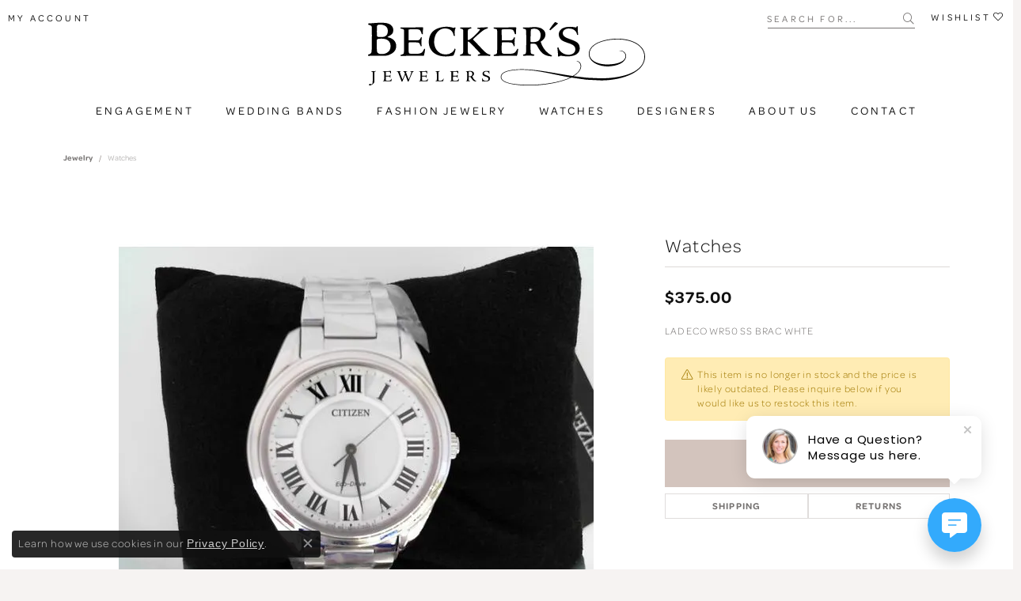

--- FILE ---
content_type: text/css;charset=UTF-8
request_url: https://www.beckerdiamonds.com/css/local.php?settingsSrc=beckersdiamondsV6&t=11482
body_size: 1215
content:
/*!
 * Client: Becker's Diamonds
 * Copyright 2008-2019 Punchmark
 */


.alert-global a, .alert-global .alert-link {
	font-size: 12px;
}




/* ---------------------------------------------------------------------------------------
	HELPERS
--------------------------------------------------------------------------------------- */

.dropdown-item {
  color: #777473;
  font-size: 0.9rem;
  line-height: 1.25;
}

a, a strong {
  color: #777473;
}

b, strong {
  font-weight: 600;
}

.border,
.border-top,
.border-bottom,
.border-left,
.border-right {
  border: 1px solid #e0dddc;
}

@media(min-width:768px){
	.border-md-left {
	  border-left: 1px solid #e0dddc;
	}
}

#widget-about-store-hours {
  padding-top: 15px;
}


/* ---------------------------------------------------------------------------------------
	LOGO
--------------------------------------------------------------------------------------- */

@media(min-width:768px){
	a#logo {
	  margin-top: 0px;
	  margin-bottom: 0px;
	  padding-top: 10px;
	  padding-bottom: 0px;
	}
}

@media(min-width:992px){
	a#logo {
	  margin-top: -10px;
	  margin-bottom: 0px;
	  padding-top: 0px;
	  padding-bottom: 10px;
	}
}

@media(min-width:1200px){
	a#logo {
	  margin-top: -10px;
	  margin-bottom: 0px;
	  padding-top: 0px;
	  padding-bottom: 10px;
	}
}

@media(max-width:767px){
	a#logo {
	  width: 250px;
	  padding-top: 10px;
	  padding-bottom: 0px;
	  margin-bottom: -40px;
	  margin-left: 14px;
	}
}



/* ---------------------------------------------------------------------------------------
	HEADER
--------------------------------------------------------------------------------------- */

header {
  padding: 8px 0px 0px 0px;
}

header .main-content {
  padding: 0;
}

header .content-toolbar > .content-toolbar-inner > ul {
  padding-left: 10px !important;
  padding-right: 10px !important;
}

header .content-toolbar > .content-toolbar-inner > ul > li, 
header .content-toolbar > .content-toolbar-inner > ul > li > a:not(.btn) {
  color: #111111;
  font-weight: 400;
  letter-spacing: 0.2rem;
  font-size: 12px;
  line-height: 24px;
}

header .content-toolbar > .content-toolbar-inner > ul > li.item-search-inline .input-group .btn,
header .content-toolbar > .content-toolbar-inner > ul > li.item-search-inline .input-group .form-control {
  background: none !important;
  border: 0 !important;
  box-shadow: inset 0 0 0 300px white !important;
  padding-left: 0 !important;
  padding-right: 0 !important;
  transition: box-shadow 0 ease-out 2000s;
  height: 24px;
}

header .content-toolbar > .content-toolbar-inner > ul > li.item-search-inline .input-group {
  border-bottom: 1px solid #777473;
}

header .content-toolbar > .content-toolbar-inner > ul > li.item-search-inline .input-group .btn > [class^="icon-"] {
  font-size: 14px;
}

header .content-toolbar > .content-toolbar-inner > ul > li > a:not(.btn) [class^="icon-"] {
  margin-left: 3px;
}

header .content-toolbar > .content-toolbar-inner > ul > li.item-search-inline .input-group .form-control {
  text-transform: uppercase;
}

header .content-toolbar > .content-toolbar-inner > ul > li.item-search-inline .input-group .form-control::placeholder {
  color: #777473;
  opacity: 1;
  text-transform: uppercase;
  font-size: 12px;
  letter-spacing: 0.2rem;
}

header .content-toolbar > .content-toolbar-inner > ul > li.item-search-inline .input-group .form-control:-ms-input-placeholder {
  color: #777473;
  text-transform: uppercase;
  font-size: 12px;
  letter-spacing: 0.2rem;
}

header .content-toolbar > .content-toolbar-inner > ul > li.item-search-inline .input-group .form-control::-ms-input-placeholder {
  color: #777473;
  text-transform: uppercase;
  font-size: 12px;
  letter-spacing: 0.2rem;
}

@media(max-width:767px){
	header .content-toolbar > .content-toolbar-inner > ul.left {
	  display: none !important;
	}
	header .content-toolbar > .content-toolbar-inner > ul.right,
	header .content-toolbar > .content-toolbar-inner > ul.right > li {
	  height: 30px;
	}
	header .content-toolbar > .content-toolbar-inner > ul.right > li > a:not(.btn) {
	  padding-top: 3px;
	}
	header .content-toolbar > .content-toolbar-inner > ul.right {
	  width: 100%;
	  -ms-flex-pack: justify;
	  justify-content: space-between;
	}
}



/* ---------------------------------------------------------------------------------------
	NAV
--------------------------------------------------------------------------------------- */

@media(min-width:768px){
	nav.navbar .navbar-nav {
	  padding-left: 10px;
	  padding-right: 10px;
	}
	nav.navbar .nav-item .nav-link {
	  letter-spacing: 0.2rem;
	}
}

@media(max-width:767px){
	nav.navbar {
	  -ms-flex-pack: end;
	  justify-content: flex-end;
	}
	nav.navbar .navbar-nav.align-items-end {
	  flex-direction: column !important;
	}
	nav.navbar .nav-item {
	  border-top: 1px solid #e0dddc;
	}
	nav.navbar .nav-item .nav-link {
	  letter-spacing: 0.2rem;
	  text-transform: uppercase;
	}
	nav.navbar .nav-item .nav-link:hover, 
	nav.navbar .nav-item .nav-link:focus, 
	nav.navbar .nav-item.show .nav-link {
	  background: white;
	  color: #d3c4bd;
	}
}



/* ---------------------------------------------------------------------------------------
	WIDGET 
--------------------------------------------------------------------------------------- */

.widget-styling {
  text-transform: uppercase;
  line-height: 35px;
  letter-spacing: 7px;
  padding: 12px 20px 0px 20px;
}

@media(min-width:768px){
	.widget-styling {
	  text-transform: uppercase;
	  line-height: 25px;
	  letter-spacing: 1px;
	}
}

@media(min-width:992px){
	.widget-styling {
	  text-transform: uppercase;
	  line-height: 30px;
	  letter-spacing: 4px;
	}
}

@media(min-width:1200px){
	.widget-styling {
	  text-transform: uppercase;
	  line-height: 35px;
	  letter-spacing: 7px;
	}
}

@media(max-width:767px){
	.widget-styling {
	  text-transform: uppercase;
	  line-height: 25px;
	  letter-spacing: 1px;
	}
}




/* ---------------------------------------------------------------------------------------
	SCROLLING ADS
--------------------------------------------------------------------------------------- */

.scrolling-ads {
  border-top: 1px solid #e0dddc;
  border-bottom: 1px solid #e0dddc;
}

.scrolling-ads .container-fluid {
  padding-left: 0;
  padding-right: 0;
}




/* ---------------------------------------------------------------------------------------
	FOOTER
--------------------------------------------------------------------------------------- */

footer .footer-section:nth-child(2) {
  border-top: 1px solid #e0dddc;
}

footer h5,
footer h6 {
  font-size: 14px;
  letter-spacing: 0.1rem;
  font-weight: 500;
}

footer address {
  font-size: 14px;
  color: #777473;
}

footer address a strong {
  font-weight: 500 !important;
}

footer .footerlinks li a {
  font-size: 12px;
  font-weight: 500;
  color: #777473;
}

footer .footericons a i {
  font-size: 24px;
}

footer .footer-section:nth-child(1) {
  padding-left: 0;
  padding-right: 0;
  margin-left: -10px;
  margin-right: -10px;
  background: white;
}

footer p.copyright,
footer p.copyright * {
  font-size: 11px;
  letter-spacing: normal;
  color: #777473;
  line-height: 1.2;
}

footer p.copyrights,
footer p.copyrights * {
  display: none;
  color: #777473;
}

footer .social-networks a {
  font-size: 20px;
  color: #111111;
}

footer .social-networks a + a {
  margin-left: 10px;
}

footer .bottom-footer-block .link {
  text-transform: uppercase;
  font-size: 12px;
  color: #777473;
}

footer .bottom-footer-block .link + .link {
	  margin-top: 0;
	  margin-left: 15px;
	}
}

@media(min-width:768px){
	footer .bottom-footer-block .link + .link {
	  margin-top: 0;
	  margin-left: 15px;
	}
}






